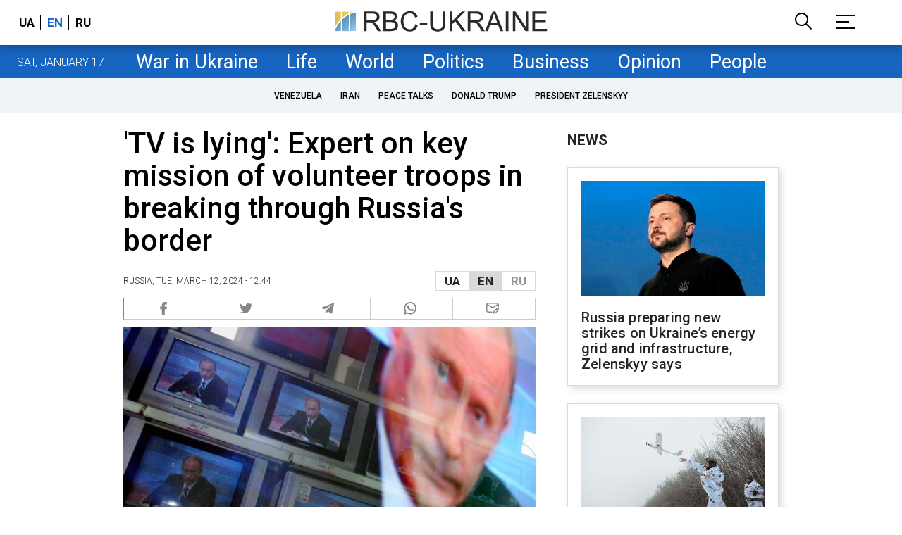

--- FILE ---
content_type: text/html; charset=utf-8
request_url: https://www.google.com/recaptcha/api2/aframe
body_size: 148
content:
<!DOCTYPE HTML><html><head><meta http-equiv="content-type" content="text/html; charset=UTF-8"></head><body><script nonce="Hho5IU_Ju64SdK5n41xdjw">/** Anti-fraud and anti-abuse applications only. See google.com/recaptcha */ try{var clients={'sodar':'https://pagead2.googlesyndication.com/pagead/sodar?'};window.addEventListener("message",function(a){try{if(a.source===window.parent){var b=JSON.parse(a.data);var c=clients[b['id']];if(c){var d=document.createElement('img');d.src=c+b['params']+'&rc='+(localStorage.getItem("rc::a")?sessionStorage.getItem("rc::b"):"");window.document.body.appendChild(d);sessionStorage.setItem("rc::e",parseInt(sessionStorage.getItem("rc::e")||0)+1);localStorage.setItem("rc::h",'1768746531208');}}}catch(b){}});window.parent.postMessage("_grecaptcha_ready", "*");}catch(b){}</script></body></html>

--- FILE ---
content_type: application/javascript; charset=utf-8
request_url: https://fundingchoicesmessages.google.com/f/AGSKWxUt0ZlKWxmoMSmTVIBbPNDDp6T5ViHlnSqe_BfFkzC3rWdGgREGB_KUKPCsUciGiq83S6wagb-V1bGBpfZHDd8mwiFGxWNMNfdKURXRBD2QElMwJASEvRF1kHDc3ER-nKe7_8UC6N5ty8-WkYdMPpYz0jItvmpt5t73lLcsvzbn_ObPq1gQhjSYyQ==/_/300250_ad-/adjug./asyncspc.-468x80-/ads-03.
body_size: -1290
content:
window['a0cb804c-236a-49d9-8b93-c4a14d6634d0'] = true;